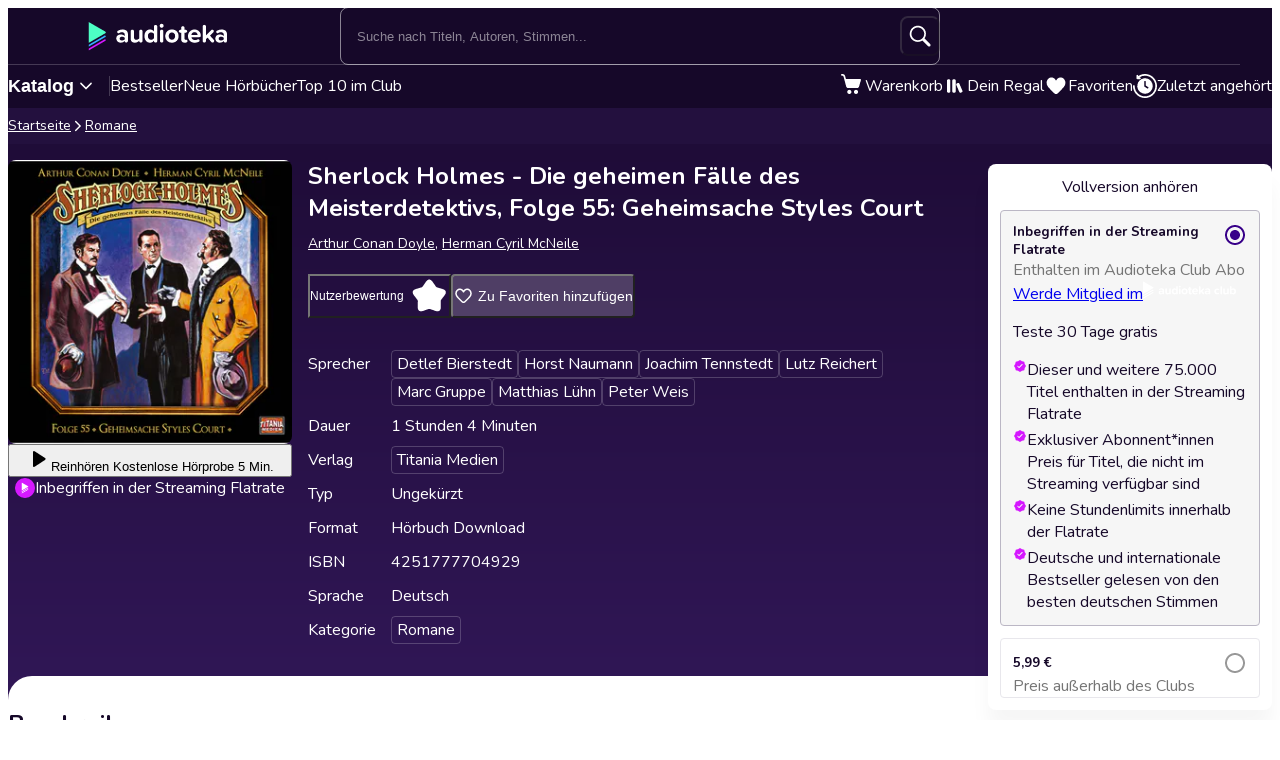

--- FILE ---
content_type: text/css
request_url: https://cdnweb.audioteka.com/1.112.1/_next/static/css/507d8aa62f1cc264.css
body_size: 144
content:
@layer reset, base, ui, components, utilities, overrides;@layer reset{html{--scrollbar-width:12px;-webkit-text-size-adjust:100%;margin:0;padding:0;line-height:1.15}@media(prefers-reduced-motion:no-preference){html{interpolate-size:allow-keywords}}body{margin:0;line-height:1.15;overscroll-behavior-x:none;-webkit-font-smoothing:antialiased}button,input,optgroup,select,textarea{font:inherit;font-size:100%;line-height:1.15;margin:0}*,:after,:before{box-sizing:border-box;margin:0;padding:0}canvas,img,picture,svg,video{display:block;max-width:100%}h1,h2,h3,h4,h5,h6,p{overflow-wrap:break-word}p{text-wrap:pretty}h1,h2,h3,h4,h5,h6{text-wrap:balance}#__next,#root{isolation:isolate}}

--- FILE ---
content_type: text/javascript
request_url: https://cdnweb.audioteka.com/1.112.1/_next/static/chunks/4338-632f707a86029f03.js
body_size: 3139
content:
try{let e="undefined"!=typeof window?window:"undefined"!=typeof global?global:"undefined"!=typeof globalThis?globalThis:"undefined"!=typeof self?self:{},a=(new e.Error).stack;a&&(e._sentryDebugIds=e._sentryDebugIds||{},e._sentryDebugIds[a]="4e52d531-8031-48ee-888e-509338fc960a",e._sentryDebugIdIdentifier="sentry-dbid-4e52d531-8031-48ee-888e-509338fc960a")}catch(e){}"use strict";(self.webpackChunk_N_E=self.webpackChunk_N_E||[]).push([[4338],{10161:(e,a,t)=>{t.d(a,{W:()=>r});var o=t(11929),s=t(18558);let n="aud-device-id";function r(){return s.S?"":localStorage.getItem(n)||function(){let e=(0,o.A)();return localStorage.setItem(n,e),e}()}},19852:(e,a,t)=>{t.d(a,{u:()=>o});let o="maintenance-mode-enabled"},44338:(e,a,t)=>{t.d(a,{DE:()=>et,PE:()=>es,d2:()=>Q,K3:()=>H,ec:()=>ee,H6:()=>eg,iP:()=>m,fz:()=>ec,Uf:()=>ed,js:()=>T,HX:()=>L,x0:()=>W,Qz:()=>E,OZ:()=>h,eP:()=>D,ak:()=>K,tS:()=>U,Rf:()=>P,NP:()=>_,T9:()=>J,N6:()=>q,RY:()=>x,iV:()=>G,oo:()=>v,tl:()=>X,ml:()=>k,A2:()=>z,UW:()=>N,Sk:()=>j,tN:()=>y,b4:()=>A,S5:()=>M,wz:()=>F,Y9:()=>S,Qc:()=>I,nw:()=>f,vC:()=>w,tb:()=>b,Pi:()=>C,EF:()=>R,Lx:()=>$,y4:()=>B,Vw:()=>O,G_:()=>V,DY:()=>Z,wl:()=>eo,p8:()=>Y,Es:()=>en,bA:()=>ek,w2:()=>ea,xw:()=>ep,VR:()=>er,T$:()=>ei,Iw:()=>em,In:()=>el,$n:()=>eh,G6:()=>ev,CZ:()=>eu});var o=t(72378),s=t(10161),n=t(55437),r=t(60919),i=t(95125),c=t(93527),d=t(19852);class l{async get(e){return this._request({...e,method:"GET"})}async post(){let e=arguments.length>0&&void 0!==arguments[0]?arguments[0]:{},a=arguments.length>1?arguments[1]:void 0;return this._request({...e,method:"POST",data:a})}async _request(e){try{return await this.axiosInstance.request({...e,params:{...e.params}})}catch(e){var a;if(e instanceof r.pe&&(null==(a=e.response)?void 0:a.status)===503)return Promise.reject(Error(d.u));return Promise.reject(e)}}constructor(e){this.axiosInstance=i.A.create(e),this.axiosInstance.interceptors.response.use(e=>e,async e=>{let{config:a}=e;if(!a||!a.retry||a.retry.count<=0)throw e;return a.retry.count-=1,await (0,c.y)(a.retry.delay),this.axiosInstance(a)})}}class u extends l{async sendCommand(e,a){return this.post({url:"/commands",...a},e)}async refreshToken(){return this.sendCommand({name:"RefreshTokenForWeb",device_id:(0,s.W)()})}constructor(){super({baseURL:new URL("/".concat(o.A.get("lang"),"/v2"),"https://audioteka.com").toString(),withCredentials:!0,headers:{"X-Audioteka-Device":"AudiotekaWeb/".concat("1.112.1"," Web/3.0 (Browser;").concat(window.navigator.userAgent,")")}}),this.initializeInterceptors=()=>{this.axiosInstance.interceptors.response.use(e=>e,async e=>{var a,t;let s=e.config;if((null==(a=e.response)?void 0:a.status)===401&&s&&!s.retry){s.retry=!0;try{return await this.refreshToken(),this.axiosInstance(s)}catch(e){return n.J.getState().data&&(console.error("Token refresh failed:",e),n.J.getState().setUser(null),o.A.remove("loggedIn",{path:"/"})),Promise.reject(e)}}return(null==(t=e.response)?void 0:t.status)!==503||window.location.href.includes("/error/503")||(window.location.href="/".concat(o.A.get("lang"),"/error/503")),Promise.reject(e)})},this.initializeInterceptors()}}let m=new u,g={audiobook:e=>"/audiobooks/".concat(e),product:e=>"/products/".concat(e),searchScreen:e=>"/visitor/".concat(e,"/screen/search"),licenseChannels:e=>"/me/audiobook-license-channels/".concat(e),productReviewList:(e,a)=>"/catalogs/".concat(e,"/products/").concat(a,"/reviews"),productReview:e=>"/me/products/".concat(e,"/review"),userCatalog:"/me/screen/catalog",userHomeScreen:"/me/screen",userFavourites:"/me/favourites",userRecentlyPlayed:"/me/recently-played",userShelf:"/me/shelf",userAccessSources:"/me/access-sources",audiobookMedia:(e,a)=>"/catalogs/".concat(a,"/audiobooks/").concat(e,"/media"),user:"/me",userActivationMethods:"/me/activation-methods",activationMethods:e=>"/visitor/".concat(e,"/activation-methods"),antiCancellationReasons:"/me/anti-cancellation-reasons",algolia:e=>"/visitor/".concat(e,"/algolia"),associatedDevices:"/me/associated-devices",sessions:"/me/sessions",playbackLimit:"/me/playback-limit",playbackProgress:e=>"/me/playback-progress/".concat(e),player:"/me/player",recommendedAfter:e=>"/me/recommended-after/".concat(e),clubPurchaseTrackingData:e=>"/tracking-data/club-purchase/".concat(e),audiobookPurchaseTrackingData:"/purchase-tracking-data",profileJson:"/user/profile.json",productsSwimlanes:e=>"/products-swimlanes/".concat(e),plans:"/me/plans"},p={audiobookDownload:"RequestAudiobookDownload",rateAndReviewProduct:"RateAndReviewProduct",rateProduct:"RateProduct",removeFromFavourites:"RemoveFromFavourites",addToFavourites:"AddToFavourites",getProductRelations:"GetProductRelations",registerUser:"RegisterUser",authenticateForWeb:"AuthenticateForWeb",logoutForWeb:"LogoutForWeb",changePassword:"ChangePassword",addFamilyDevice:"AddFamilyDevice",removeFamilyDevice:"RemoveFamilyDevice",addKidsDevice:"AddKidsDevice",removeKidsDevice:"RemoveKidsDevice",revokeAllSessions:"RevokeAllSessions",revokeSession:"RevokeSession",disableMarketingConsent:"DisableMarketingConsent",enableMarketingConsent:"EnableMarketingConsent",requestPasswordReset:"RequestPasswordReset",savePlaybackTime:"SavePlaybackTime",startPlayback:"StartPlayback",savePlaybackProgress:"SavePlaybackProgress",changeSubscriptionPlan:"ChangeSubscriptionPlan",resetPassword:"ResetPassword",signInWithGoogle:"SignInWithGoogleForWeb",signInWithApple:"SignInWithAppleForWeb",requestAccountRemoval:"RequestAccountRemoval"},v=(e,a)=>m.get({url:g.product(e),params:{catalog_id:a,strict:1}}),h=function(e,a){let t=arguments.length>2&&void 0!==arguments[2]&&arguments[2];return m.get({url:g.audiobook(e),params:{catalog:a,strict:+!t}})},k=(e,a)=>m.get({url:g.productReviewList(e,a)}),b=e=>m.get({url:g.productReview(e)}),_=e=>m.get({url:g.licenseChannels(e)}),f=()=>m.get({url:g.userCatalog}),w=function(){let{start:e,end:a}=arguments.length>0&&void 0!==arguments[0]?arguments[0]:{};return m.get({url:g.userHomeScreen,params:{"_f[noLinks]":1,start:e,end:a}})},y=e=>{let{catalogId:a,productId:t,page:o,limit:s}=e;return m.get({url:g.productReviewList(a,t),params:{page:o,limit:s}})},P=(e,a)=>m.get({url:g.userFavourites,params:{"_f[noLinks]":1,limit:e,page:a}}),C=()=>m.get({url:g.userRecentlyPlayed}),R=e=>m.get({url:g.userShelf,params:e}),S=()=>m.get({url:g.userAccessSources}),A=e=>m.get({url:g.searchScreen(e)}),D=(e,a,t)=>m.get({url:g.audiobookMedia(e,a),params:t?{samples:!0}:void 0}),F=()=>m.get({url:g.user}),I=()=>m.get({url:g.userActivationMethods,params:{"_f[noLinks]":1,sort:"position",order:"asc"}}),T=e=>m.get({url:g.activationMethods(e),params:{"_f[noLinks]":1,sort:"position",order:"asc"}}),W=()=>m.get({url:g.antiCancellationReasons,params:{"_f[noLinks]":1}}),L=e=>m.get({url:g.algolia(e)}),E=()=>m.get({url:g.associatedDevices}),M=(e,a)=>m.get({url:g.sessions,params:{page:e,limit:a}}),q=()=>m.get({url:g.playbackLimit,params:{"_f[noLinks]":1}}),x=e=>m.get({url:g.playbackProgress(e),params:{"_f[noLinks]":1}}),G=()=>m.get({url:g.player,params:{"_f[noLinks]":1}}),j=e=>m.get({url:g.recommendedAfter(e),params:{"_f[noLinks]":1}}),U=e=>m.get({url:g.clubPurchaseTrackingData(e)}),K=async e=>{let a=await fetch("".concat("https://audioteka.com","/").concat(e).concat(g.audiobookPurchaseTrackingData),{method:"GET",credentials:"include"});if(!a.ok)throw Error("Failed to fetch purchase tracking data: ".concat(a));return{data:200===a.status?await a.json():null,status:a.status}},N=async e=>{let a=await fetch("".concat("https://audioteka.com","/").concat(e).concat(g.profileJson),{credentials:"include",method:"GET"});if(!a.ok)throw Error("Failed to fetch profile JSON: ".concat(a));return{data:await a.json()}},z=e=>m.get({url:g.productsSwimlanes(e)}),J=()=>m.get({url:g.plans}),H=e=>m.sendCommand({name:p.audiobookDownload,audiobook_id:e}),O=e=>{let{productId:a,review:t,signature:o,rating:s}=e;return m.sendCommand({name:p.rateAndReviewProduct,product_id:a,review:t,author_signature:o,rating:s})},V=e=>{let{productId:a,rating:t}=e;return m.sendCommand({name:p.rateProduct,product_id:a,rating:t})},Y=e=>m.sendCommand({name:p.removeFromFavourites,product_id:e}),Q=e=>m.sendCommand({name:p.addToFavourites,product_id:e}),X=e=>m.sendCommand({name:p.getProductRelations,product_ids:e}),Z=e=>{let{email:a,password:t,catalogId:o,termsOfService:s,marketingConsent:n}=e;return m.sendCommand({name:p.registerUser,email:a,password:t,catalog_id:o,terms_of_service:s,marketing_consent:n})},$=e=>{let{deviceId:a,email:t,password:o,catalogId:s,recaptchaToken:n}=e;return m.sendCommand({name:p.authenticateForWeb,device_id:a,email:t,password:o,catalog_id:s,recaptcha_token:n},{retry:!0})},B=e=>m.sendCommand({name:p.logoutForWeb,catalog_id:e}),ee=(e,a)=>m.sendCommand({name:p.changePassword,old_password:e,new_password:a}),ea=e=>m.sendCommand({name:p.requestPasswordReset,email:e}),et=e=>m.sendCommand({name:p.addFamilyDevice,family_name:e}),eo=e=>m.sendCommand({name:p.removeFamilyDevice,associated_device_id:e}),es=e=>m.sendCommand({name:p.addKidsDevice,kid_name:e}),en=e=>m.sendCommand({name:p.removeKidsDevice,kids_device_id:e}),er=()=>m.sendCommand({name:p.revokeAllSessions}),ei=e=>m.sendCommand({name:p.revokeSession,device_id:e}),ec=()=>m.sendCommand({name:p.disableMarketingConsent}),ed=()=>m.sendCommand({name:p.enableMarketingConsent}),el=e=>{let{audiobookId:a,streamMediaId:t,startedAt:o,stoppedAt:s}=e;return m.sendCommand({name:p.savePlaybackTime,audiobook_id:a,media_id:t,started_at:o,stopped_at:s})},eu=e=>m.sendCommand({name:p.startPlayback,audiobook_id:e}),em=(e,a)=>m.sendCommand({name:p.savePlaybackProgress,audiobook_id:e,device:"Web Player",position:a}),eg=(e,a)=>m.sendCommand({name:p.changeSubscriptionPlan,payment_method_id:e,service_agreement:a}),ep=(e,a)=>m.sendCommand({name:p.resetPassword,token:e,new_password:a}),ev=e=>{let{tokenId:a,termsOfService:t,marketingConsent:o,catalogId:s,deviceId:n}=e;return m.sendCommand({name:p.signInWithGoogle,id_token:a,terms_of_service:t,marketing_consent:o,catalog_id:s,device_id:n})},eh=e=>{let{tokenId:a,termsOfService:t,marketingConsent:o,catalogId:s,deviceId:n}=e;return m.sendCommand({name:p.signInWithApple,id_token:a,terms_of_service:t,marketing_consent:o,catalog_id:s,device_id:n})},ek=()=>m.sendCommand({name:p.requestAccountRemoval})},93527:(e,a,t)=>{t.d(a,{y:()=>o});function o(e){return new Promise(a=>{setTimeout(()=>a(),e)})}}}]);